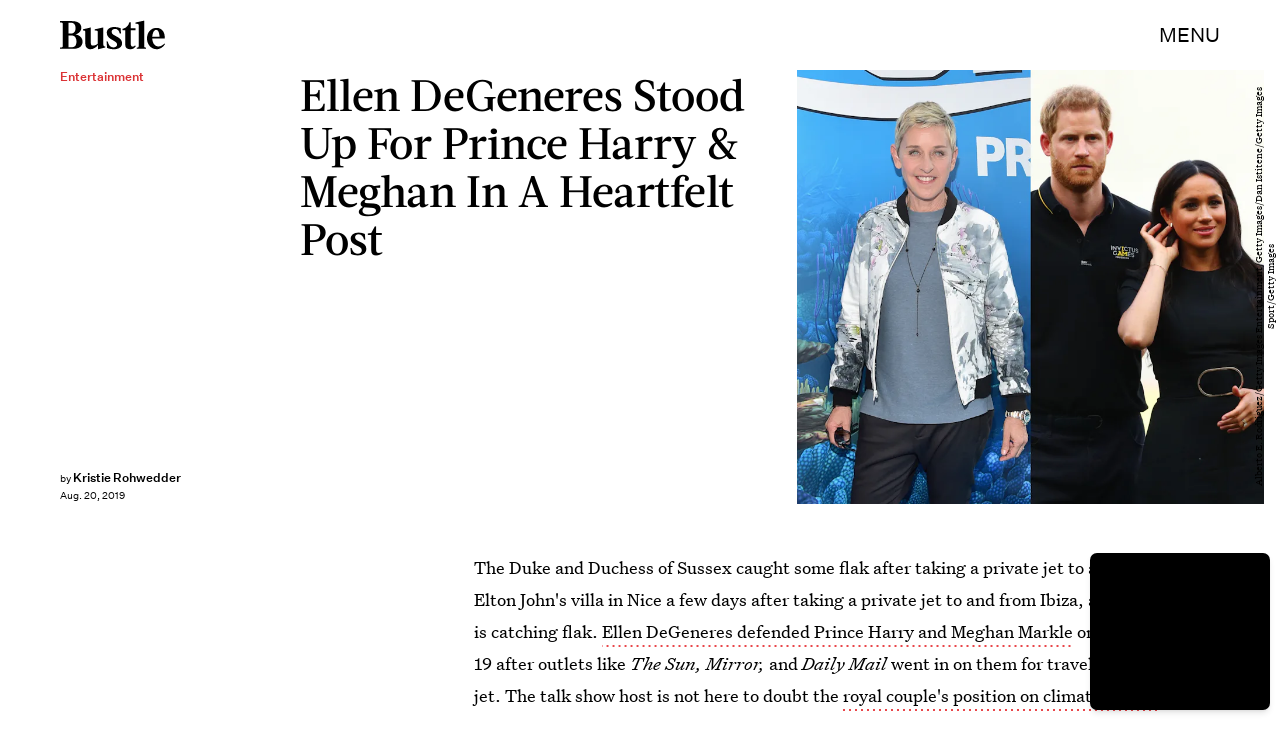

--- FILE ---
content_type: text/html; charset=utf-8
request_url: https://www.google.com/recaptcha/api2/aframe
body_size: 266
content:
<!DOCTYPE HTML><html><head><meta http-equiv="content-type" content="text/html; charset=UTF-8"></head><body><script nonce="tPd8HBWLzkB7GAVy9mGYCg">/** Anti-fraud and anti-abuse applications only. See google.com/recaptcha */ try{var clients={'sodar':'https://pagead2.googlesyndication.com/pagead/sodar?'};window.addEventListener("message",function(a){try{if(a.source===window.parent){var b=JSON.parse(a.data);var c=clients[b['id']];if(c){var d=document.createElement('img');d.src=c+b['params']+'&rc='+(localStorage.getItem("rc::a")?sessionStorage.getItem("rc::b"):"");window.document.body.appendChild(d);sessionStorage.setItem("rc::e",parseInt(sessionStorage.getItem("rc::e")||0)+1);localStorage.setItem("rc::h",'1769904172041');}}}catch(b){}});window.parent.postMessage("_grecaptcha_ready", "*");}catch(b){}</script></body></html>